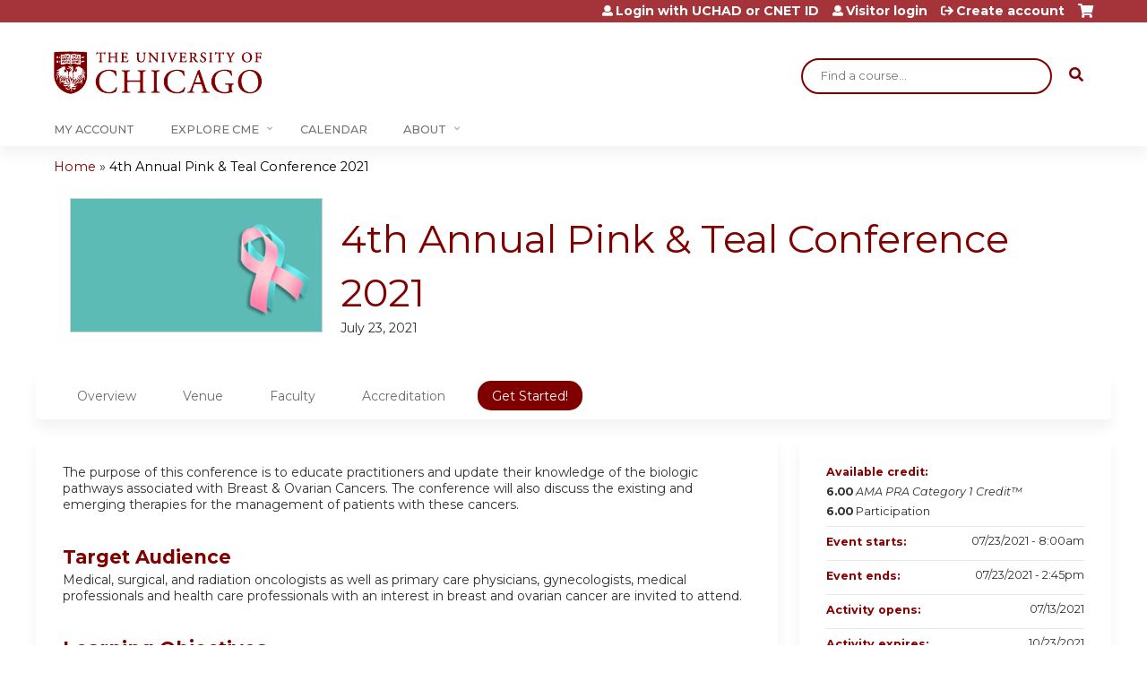

--- FILE ---
content_type: text/html; charset=utf-8
request_url: https://cme.uchicago.edu/PinkandTeal2021
body_size: 12179
content:
<!DOCTYPE html>
<!--[if IEMobile 7]><html class="iem7"  lang="en" dir="ltr"><![endif]-->
<!--[if lte IE 6]><html class="lt-ie10 lt-ie9 lt-ie8 lt-ie7"  lang="en" dir="ltr"><![endif]-->
<!--[if (IE 7)&(!IEMobile)]><html class="lt-ie10 lt-ie9 lt-ie8"  lang="en" dir="ltr"><![endif]-->
<!--[if IE 8]><html class="lt-ie10 lt-ie9"  lang="en" dir="ltr"><![endif]-->
<!--[if IE 9]><html class="lt-ie10"  lang="en" dir="ltr"><![endif]-->
<!--[if (gte IE 10)|(gt IEMobile 7)]><!--><html  lang="en" dir="ltr" prefix="content: http://purl.org/rss/1.0/modules/content/ dc: http://purl.org/dc/terms/ foaf: http://xmlns.com/foaf/0.1/ og: http://ogp.me/ns# rdfs: http://www.w3.org/2000/01/rdf-schema# sioc: http://rdfs.org/sioc/ns# sioct: http://rdfs.org/sioc/types# skos: http://www.w3.org/2004/02/skos/core# xsd: http://www.w3.org/2001/XMLSchema#"><!--<![endif]-->

<head>
  <!--[if IE]><![endif]-->
<meta charset="utf-8" />
<link rel="shortcut icon" href="https://cme.uchicago.edu/sites/default/files/UCHI_Favicon-01.png" type="image/png" />
<script type="application/ld+json">{
    "@context": "https://schema.org",
    "@graph": [
        {
            "@type": "Course",
            "name": "4th Annual Pink \u0026 Teal Conference 2021",
            "description": "WebinarThe purpose of this conference is to educate practitioners and update their knowledge of the biologic pathways associated with Breast \u0026 Ovarian Cancers. The conference will also discuss the existing and emerging therapies for the management of patients with these cancers.",
            "provider": {
                "@type": "Organization",
                "name": "Center for Continuing Medical Education",
                "url": "https://cme.uchicago.edu/",
                "logo": {
                    "@type": "ImageObject",
                    "url": "https://cme.uchicago.edu/sites/default/files/UCHI_Logo_Maroon.png"
                }
            }
        },
        {
            "@type": "EducationEvent",
            "name": "4th Annual Pink \u0026 Teal Conference 2021",
            "image": {
                "@type": "ImageObject",
                "url": "https://cme.uchicago.edu/sites/default/files/Pink%20%26%20Teal.PNG"
            },
            "description": "WebinarThe purpose of this conference is to educate practitioners and update their knowledge of the biologic pathways associated with Breast \u0026 Ovarian Cancers. The conference will also discuss the existing and emerging therapies for the management of patients with these cancers.",
            "startDate": "2021-07-23T08:00:00-05:00",
            "endDate": "2021-07-23T14:45:00-05:00",
            "location": {
                "@type": "Place",
                "name": "Webinar",
                "url": "",
                "address": {
                    "@type": "PostalAddress",
                    "streetAddress": "",
                    "addressLocality": "",
                    "addressRegion": "",
                    "postalCode": "",
                    "addressCountry": ""
                }
            },
            "url": "https://cme.uchicago.edu/PinkandTeal2021"
        }
    ]
}</script>
<meta name="description" content="WebinarThe purpose of this conference is to educate practitioners and update their knowledge of the biologic pathways associated with Breast &amp; Ovarian Cancers. The conference will also discuss the existing and emerging therapies for the management of patients with these cancers." />
<meta name="generator" content="Drupal 7 (https://www.drupal.org)" />
<link rel="canonical" href="https://cme.uchicago.edu/PinkandTeal2021" />
<link rel="shortlink" href="https://cme.uchicago.edu/node/39513" />
  <title>4th Annual Pink & Teal Conference 2021 | Center for Continuing Medical Education</title>

      <meta name="MobileOptimized" content="width">
    <meta name="HandheldFriendly" content="true">
    <meta name="viewport" content="width=device-width">
  
  <link type="text/css" rel="stylesheet" href="https://cme.uchicago.edu/sites/default/files/css/css_kShW4RPmRstZ3SpIC-ZvVGNFVAi0WEMuCnI0ZkYIaFw.css" media="all" />
<link type="text/css" rel="stylesheet" href="https://cme.uchicago.edu/sites/default/files/css/css_NXti8f1KG_3PtT4IIc0U3jDor0MbcpVCy5HvGkHBurk.css" media="screen" />
<link type="text/css" rel="stylesheet" href="https://cme.uchicago.edu/sites/default/files/css/css_pEyVbOGyB_ppOc-YuGoVw4vwTK_fVKrBUJ8yMo-bM2c.css" media="all" />
<link type="text/css" rel="stylesheet" href="https://cme.uchicago.edu/sites/default/files/css/css_jENQOQqZCRFGZK__DTefxYiXR2RUf03k1ugj3_Vg7vk.css" media="all" />
<link type="text/css" rel="stylesheet" href="//netdna.bootstrapcdn.com/font-awesome/4.0.3/css/font-awesome.min.css" media="all" />
<link type="text/css" rel="stylesheet" href="https://cme.uchicago.edu/sites/default/files/css/css_yR9Jr_nE_bCAbfJURL-xXWCqbw6myf3JcEUU8m22vLk.css" media="all" />
<link type="text/css" rel="stylesheet" href="https://cme.uchicago.edu/sites/default/files/css/css_YVwBwc3LUT-LX5U3xh4u6V3Bs9nu5_uo3mzoArAgKDo.css" media="all" />
<link type="text/css" rel="stylesheet" href="https://cme.uchicago.edu/sites/default/files/css/css_0oyFFrbKIm0udMwbrpq1jIZqsKJCWpBl1g6tMBqwuZQ.css" media="print" />
<link type="text/css" rel="stylesheet" href="https://cme.uchicago.edu/sites/default/files/cpn/global.css?t8ybt9" media="all" />
  <script src="/sites/all/modules/contrib/jquery_update/replace/jquery/1.12/jquery.min.js?v=1.12.4"></script>
<script>jQuery.migrateMute=true;jQuery.migrateTrace=false;</script>
<script src="/sites/all/modules/contrib/jquery_update/replace/jquery-migrate/1/jquery-migrate.min.js?v=1"></script>
<script src="/misc/jquery-extend-3.4.0.js?v=1.12.4"></script>
<script src="/misc/jquery-html-prefilter-3.5.0-backport.js?v=1.12.4"></script>
<script src="/misc/jquery.once.js?v=1.2"></script>
<script src="/misc/drupal.js?t8ybt9"></script>
<script>jQuery.extend(Drupal.settings, {"basePath":"\/","pathPrefix":"","setHasJsCookie":0,"ajaxPageState":{"theme":"ce_next","theme_token":"y2ATK8KB3t74kKvsvtJl4EVhF8Yklf_UWiC9nUdp3S8","js":{"sites\/all\/modules\/contrib\/jquery_update\/replace\/jquery\/1.12\/jquery.min.js":1,"sites\/all\/modules\/contrib\/jquery_update\/replace\/jquery-migrate\/1\/jquery-migrate.min.js":1,"misc\/jquery-extend-3.4.0.js":1,"misc\/jquery-html-prefilter-3.5.0-backport.js":1,"misc\/jquery.once.js":1,"misc\/drupal.js":1,"sites\/all\/modules\/contrib\/tipsy\/javascripts\/jquery.tipsy.js":1,"sites\/all\/modules\/contrib\/tipsy\/javascripts\/tipsy.js":1,"sites\/all\/modules\/contrib\/jquery_update\/replace\/ui\/external\/jquery.cookie.js":1,"misc\/form-single-submit.js":1,"sites\/all\/modules\/custom\/calendar_plus\/js\/jquery.equalheights.js":1,"sites\/all\/modules\/features\/ethosce_admin\/ethosce-admin.js":1,"sites\/all\/modules\/features\/ethosce_bi\/ethosce_bi.js":1,"sites\/all\/modules\/features\/ethosce_faculty_management\/ethosce_faculty_management.js":1,"sites\/all\/modules\/features\/ethosce_site\/ethosce_site.js":1,"sites\/all\/modules\/features\/ethosce_slideshow\/js\/ethosce_slideshow.js":1,"sites\/all\/modules\/custom\/upload_progress\/js\/upload_progress.js":1,"sites\/all\/modules\/contrib\/pdm\/pdm.js":1,"sites\/all\/modules\/features\/ethosce_courses\/js\/vertical_steps.js":1,"sites\/all\/modules\/contrib\/google_analytics\/googleanalytics.js":1,"https:\/\/www.googletagmanager.com\/gtag\/js?id=UA-53299845-1":1,"sites\/all\/libraries\/easy-responsive-tabs\/js\/easyResponsiveTabs.js":1,"sites\/all\/modules\/contrib\/field_group\/field_group.js":1,"sites\/all\/modules\/contrib\/field_group_easy_responsive_tabs\/js\/field_group_easy_responsive_tabs.js":1,"https:\/\/kit.fontawesome.com\/a38c5c05f8.js":1,"sites\/all\/modules\/contrib\/mmenu\/js\/mmenu.js":1,"sites\/all\/libraries\/mmenu\/hammer\/hammer.js":1,"sites\/all\/libraries\/mmenu\/jquery.hammer\/jquery.hammer.js":1,"sites\/all\/libraries\/mmenu\/main\/src\/js\/jquery.mmenu.min.all.js":1,"sites\/all\/themes\/ce\/js\/ce.js":1,"public:\/\/cpn\/global.js":1},"css":{"modules\/system\/system.base.css":1,"modules\/system\/system.menus.css":1,"modules\/system\/system.messages.css":1,"modules\/system\/system.theme.css":1,"sites\/all\/modules\/contrib\/tipsy\/stylesheets\/tipsy.css":1,"modules\/book\/book.css":1,"sites\/all\/modules\/contrib\/calendar\/css\/calendar_multiday.css":1,"sites\/all\/modules\/custom\/calendar_plus\/css\/calendar_plus.css":1,"modules\/comment\/comment.css":1,"sites\/all\/modules\/contrib\/date\/date_repeat_field\/date_repeat_field.css":1,"sites\/all\/modules\/features\/ethosce_admin\/ethosce-admin.css":1,"sites\/all\/modules\/features\/ethosce_bi\/ethosce_bi.css":1,"sites\/all\/modules\/features\/ethosce_faculty_management\/ethosce_faculty_management.css":1,"sites\/all\/modules\/features\/ethosce_warpwire\/ethosce_warpwire.css":1,"modules\/field\/theme\/field.css":1,"modules\/node\/node.css":1,"modules\/poll\/poll.css":1,"sites\/all\/modules\/contrib\/quiz\/quiz.css":1,"sites\/all\/modules\/contrib\/relation_add\/relation_add.css":1,"sites\/all\/modules\/contrib\/ubercart\/uc_order\/uc_order.css":1,"sites\/all\/modules\/contrib\/ubercart\/uc_product\/uc_product.css":1,"sites\/all\/modules\/contrib\/ubercart\/uc_store\/uc_store.css":1,"modules\/user\/user.css":1,"sites\/all\/modules\/contrib\/workflow\/workflow_admin_ui\/workflow_admin_ui.css":1,"sites\/all\/modules\/contrib\/views\/css\/views.css":1,"sites\/all\/modules\/contrib\/ctools\/css\/ctools.css":1,"\/\/netdna.bootstrapcdn.com\/font-awesome\/4.0.3\/css\/font-awesome.min.css":1,"sites\/all\/modules\/contrib\/panels\/css\/panels.css":1,"sites\/all\/modules\/contrib\/pdm\/pdm.css":1,"sites\/all\/modules\/contrib\/views_tooltip\/views_tooltip.css":1,"sites\/all\/modules\/contrib\/print\/print_ui\/css\/print_ui.theme.css":1,"sites\/all\/libraries\/easy-responsive-tabs\/css\/easy-responsive-tabs.css":1,"sites\/all\/modules\/contrib\/date\/date_api\/date.css":1,"sites\/all\/modules\/contrib\/navbar_extras\/modules\/navbar_shiny\/css\/navbar_shiny.css":1,"sites\/all\/libraries\/mmenu\/main\/src\/css\/jquery.mmenu.all.css":1,"sites\/all\/libraries\/mmenu\/icomoon\/icomoon.css":1,"sites\/all\/modules\/contrib\/mmenu\/themes\/mm-basic\/styles\/mm-basic.css":1,"sites\/all\/themes\/ethosce_base\/system.menus.css":1,"sites\/all\/themes\/ethosce_base\/css\/normalize.css":1,"sites\/all\/themes\/ethosce_base\/css\/wireframes.css":1,"sites\/all\/themes\/ethosce_base\/css\/layouts\/responsive-sidebars.css":1,"sites\/all\/themes\/ethosce_base\/css\/page-backgrounds.css":1,"sites\/all\/themes\/ethosce_base\/css\/tabs.css":1,"sites\/all\/themes\/ethosce_base\/css\/pages.css":1,"sites\/all\/themes\/ethosce_base\/css\/blocks.css":1,"sites\/all\/themes\/ethosce_base\/css\/navigation.css":1,"sites\/all\/themes\/ethosce_base\/css\/views-styles.css":1,"sites\/all\/themes\/ethosce_base\/css\/nodes.css":1,"sites\/all\/themes\/ethosce_base\/css\/comments.css":1,"sites\/all\/themes\/ethosce_base\/css\/forms.css":1,"sites\/all\/themes\/ethosce_base\/css\/fields.css":1,"sites\/all\/themes\/ethosce_base\/css\/print.css":1,"sites\/all\/themes\/ce\/css\/ce.css":1,"sites\/all\/themes\/ce\/css\/ce-media-queries.css":1,"sites\/all\/themes\/ce_next\/css\/main.css":1,"sites\/all\/themes\/ce_next\/css\/colors.css":1,"sites\/all\/themes\/ce_next\/css\/media-queries.css":1,"sites\/all\/themes\/ce\/css\/ce-print.css":1,"cpn_global":1}},"uid":0,"warpwire":{"warpwire_url":"https:\/\/a6170dca6a48.warpwire.com\/","warpwire_module_path":"sites\/all\/modules\/custom\/warpwire","warpwire_share_default":1,"warpwire_title_default":1,"warpwire_autoplay_default":0,"warpwire_cc_load_policy_default":0,"warpwire_secure_portal_default":1},"tipsy":{"custom_selectors":[{"selector":".tipsy","options":{"fade":1,"gravity":"w","delayIn":0,"delayOut":0,"trigger":"hover","opacity":"0.8","offset":0,"html":0,"tooltip_content":{"source":"attribute","selector":"title"}}},{"selector":".views-tooltip","options":{"fade":1,"gravity":"autoNS","delayIn":0,"delayOut":0,"trigger":"hover","opacity":"0.8","offset":0,"html":1,"tooltip_content":{"source":"attribute","selector":"tooltip-content"}}}]},"mmenu":{"mmenu_left":{"enabled":"1","title":"Left menu","name":"mmenu_left","blocks":[{"module_delta":"ethosce_search|ethosce_search","menu_parameters":{"min_depth":"1"},"title":"\u003Cnone\u003E","collapsed":"0","wrap":"1","module":"ethosce_search","delta":"ethosce_search"},{"module_delta":"system|main-menu","menu_parameters":{"min_depth":"1"},"title":"\u003Cnone\u003E","collapsed":"0","wrap":"1","module":"system","delta":"main-menu"},{"module_delta":"local_tasks_blocks|menu_local_tasks","menu_parameters":{"min_depth":"1"},"title":"\u003Cnone\u003E","collapsed":"0","wrap":"1","module":"local_tasks_blocks","delta":"menu_local_tasks"}],"options":{"classes":"mm-basic","effects":[],"slidingSubmenus":true,"clickOpen":{"open":true,"selector":"#ethosce-mmenu-toggle"},"counters":{"add":true,"update":true},"dragOpen":{"open":true,"pageNode":"body","threshold":100,"maxStartPos":50},"footer":{"add":false,"content":"","title":"Copyright \u00a92017","update":true},"header":{"add":false,"content":"","title":"Site-Install","update":true},"labels":{"collapse":false},"offCanvas":{"enabled":true,"modal":false,"moveBackground":true,"position":"left","zposition":"front"},"searchfield":{"add":false,"addTo":"menu","search":false,"placeholder":"Search","noResults":"No results found.","showLinksOnly":true}},"configurations":{"clone":false,"preventTabbing":false,"panelNodetype":"div, ul, ol","transitionDuration":400,"classNames":{"label":"Label","panel":"Panel","selected":"Selected","buttonbars":{"buttonbar":"anchors"},"counters":{"counter":"Counter"},"fixedElements":{"fixedTop":"FixedTop","fixedBottom":"FixedBottom"},"footer":{"panelFooter":"Footer"},"header":{"panelHeader":"Header","panelNext":"Next","panelPrev":"Prev"},"labels":{"collapsed":"Collapsed"},"toggles":{"toggle":"Toggle","check":"Check"}},"dragOpen":{"width":{"perc":0.8,"min":140,"max":440},"height":{"perc":0.8,"min":140,"max":880}},"offCanvas":{"menuInjectMethod":"prepend","menuWrapperSelector":"body","pageNodetype":"div","pageSelector":"body \u003E div"}},"custom":[],"position":"left"}},"googleanalytics":{"account":["UA-53299845-1"],"trackOutbound":1,"trackMailto":1,"trackDownload":1,"trackDownloadExtensions":"7z|aac|arc|arj|asf|asx|avi|bin|csv|doc(x|m)?|dot(x|m)?|exe|flv|gif|gz|gzip|hqx|jar|jpe?g|js|mp(2|3|4|e?g)|mov(ie)?|msi|msp|pdf|phps|png|ppt(x|m)?|pot(x|m)?|pps(x|m)?|ppam|sld(x|m)?|thmx|qtm?|ra(m|r)?|sea|sit|tar|tgz|torrent|txt|wav|wma|wmv|wpd|xls(x|m|b)?|xlt(x|m)|xlam|xml|z|zip"},"currentPath":"node\/39513","currentPathIsAdmin":false,"urlIsAjaxTrusted":{"\/search":true},"field_group_easy_responsive_tabs":[{"identifier":"group-tabs-node-course-default","type":"default","width":"auto","fit":true,"closed":false,"tabidentify":"course-htabs","activetab_bg":"#B5AC5F","inactive_bg":"#E0D78C","active_border_color":"#9C905C","active_content_border_color":"#9C905C"}],"field_group":{"field_group_easy_responsive_tabs_nav_item":"full","fieldset":"full","div":"full","field_group_easy_responsive_tabs_nav":"full"}});</script>
<script src="/sites/all/modules/contrib/tipsy/javascripts/jquery.tipsy.js?v=0.1.7"></script>
<script src="/sites/all/modules/contrib/tipsy/javascripts/tipsy.js?v=0.1.7"></script>
<script src="/sites/all/modules/contrib/jquery_update/replace/ui/external/jquery.cookie.js?v=67fb34f6a866c40d0570"></script>
<script src="/misc/form-single-submit.js?v=7.102.1"></script>
<script src="/sites/all/modules/custom/calendar_plus/js/jquery.equalheights.js?t8ybt9"></script>
<script src="/sites/all/modules/features/ethosce_admin/ethosce-admin.js?t8ybt9"></script>
<script src="/sites/all/modules/features/ethosce_bi/ethosce_bi.js?t8ybt9"></script>
<script src="/sites/all/modules/features/ethosce_faculty_management/ethosce_faculty_management.js?t8ybt9"></script>
<script src="/sites/all/modules/features/ethosce_site/ethosce_site.js?t8ybt9"></script>
<script src="/sites/all/modules/features/ethosce_slideshow/js/ethosce_slideshow.js?t8ybt9"></script>
<script src="/sites/all/modules/custom/upload_progress/js/upload_progress.js?t8ybt9"></script>
<script src="/sites/all/modules/contrib/pdm/pdm.js?t8ybt9"></script>
<script src="/sites/all/modules/features/ethosce_courses/js/vertical_steps.js?t8ybt9"></script>
<script src="/sites/all/modules/contrib/google_analytics/googleanalytics.js?t8ybt9"></script>
<script async="async" src="https://www.googletagmanager.com/gtag/js?id=UA-53299845-1"></script>
<script>window.google_analytics_uacct = "UA-53299845-1";window.dataLayer = window.dataLayer || [];function gtag(){dataLayer.push(arguments)};gtag("js", new Date());gtag("config", "UA-53299845-1", {"groups":"default","anonymize_ip":true,"allow_ad_personalization_signals":false});</script>
<script src="/sites/all/libraries/easy-responsive-tabs/js/easyResponsiveTabs.js?t8ybt9"></script>
<script src="/sites/all/modules/contrib/field_group/field_group.js?t8ybt9"></script>
<script src="/sites/all/modules/contrib/field_group_easy_responsive_tabs/js/field_group_easy_responsive_tabs.js?t8ybt9"></script>
<script src="https://kit.fontawesome.com/a38c5c05f8.js"></script>
<script src="/sites/all/modules/contrib/mmenu/js/mmenu.js?t8ybt9"></script>
<script src="/sites/all/libraries/mmenu/hammer/hammer.js?t8ybt9"></script>
<script src="/sites/all/libraries/mmenu/jquery.hammer/jquery.hammer.js?t8ybt9"></script>
<script src="/sites/all/libraries/mmenu/main/src/js/jquery.mmenu.min.all.js?t8ybt9"></script>
<script src="/sites/all/themes/ce/js/ce.js?t8ybt9"></script>
<script src="/sites/default/files/cpn/global.js?t8ybt9"></script>
      <!--[if lt IE 9]>
    <script src="/sites/all/themes/zen/js/html5-respond.js"></script>
    <![endif]-->
  </head>
<body class="html not-front not-logged-in no-sidebars page-node page-node- page-node-39513 node-type-course uc-product-node section-pinkandteal2021 page-panels title-length-small title-length-42 not-homepage  no-tabs is-course-image  course-39513 course-live no-course-sidebar no-search-sidebar no-og-context no-uc-cart not-admin-theme user-non-sso" >
  <div id="wrapper">
    <div id="page-wrapper">
              <p id="skip-link">
          <a href="#main-content" class="element-invisible element-focusable">Jump to content</a>
        </p>
                  
<div id="header-wrapper">
  <header id="header">
    <div id="header-inner" class="clearfix">
              <a href="/" title="Home" rel="home" id="logo"><img src="https://cme.uchicago.edu/sites/default/files/UCHI_Logo_Maroon.png" alt="Home" /></a>
      
              <div id="name-and-slogan">
                      <h1 id="site-name">
              <a href="/" title="Home" rel="home"><span>Center for Continuing Medical Education</span></a>
            </h1>
          
                  </div><!-- /#name-and-slogan -->
            <div id="header-right">
          <div class="header__region region region-header">
    <div id="block-ethosce-search-ethosce-search" class="block block-ethosce-search first odd">

    
  <div class="content">
    <form action="/search" method="post" id="ethosce-search-form" accept-charset="UTF-8"><div><div class="container-inline form-wrapper" id="edit-ethosce-search"><div class="form-item form-type-textfield form-item-text">
  <div class="field-label"><label  class="element-invisible" for="edit-text">Search</label> </div>
 <input placeholder="Find a course..." type="text" id="edit-text" name="text" value="" size="20" maxlength="128" class="form-text" />
</div>
<input type="submit" id="edit-submit" name="op" value="Search" class="form-submit" /></div><input type="hidden" name="form_build_id" value="form-nNNRwj3JBkh9toEMQNSyt4YuwgU1CTdK_d3f-8oKnJ8" />
<input type="hidden" name="form_id" value="ethosce_search_form" />
</div></form>  </div>
</div>
<div id="ethosce-user-links-wrapper" class="clearfix">
  <div id="ethosce-mmenu-toggle">Open menu</div>  <div id="uc-cart-link"><a href="/user/login?destination=node/39513" class="no-items" data-count="0"><span>Cart</span></a></div>  <div id="block-system-user-menu" class="block block-system block-menu even" role="navigation">
    <div class="content">
      <ul class="menu"><li class="menu__item is-leaf first leaf"><a href="/saml_login?destination=/PinkandTeal2021" title="" class="menu__link">Login with UCHAD or CNET ID</a></li>
<li class="menu__item is-leaf leaf"><a href="/user/visitor-login?destination=/PinkandTeal2021" title="" class="menu__link">Visitor login</a></li>
<li class="menu__item is-leaf last leaf"><a href="/user/register?destination=node/39513" title="" class="menu__link">Create account</a></li>
</ul>    </div>
  </div>
  </div>
<div id="block-service-links-service-links" class="block block-service-links last odd">

    <h3 class="block__title block-title">Bookmark/Search this post</h3>
  
  <div class="content">
    <div class="service-links"><div class="item-list"><ul><li class="first"><a href="https://www.facebook.com/sharer.php?u=https%3A//cme.uchicago.edu/node/39513&amp;t=4th%20Annual%20Pink%20%26%20Teal%20Conference%202021" title="Share on Facebook" class="service-links-facebook" rel="nofollow" target="_blank"><img typeof="foaf:Image" src="https://cme.uchicago.edu/sites/all/themes/ce/css/images/facebook.png" alt="Facebook logo" /> Facebook</a></li>
<li><a href="https://x.com/intent/post?url=https%3A//cme.uchicago.edu/node/39513&amp;text=4th%20Annual%20Pink%20%26%20Teal%20Conference%202021" title="Share this on X" class="service-links-twitter" rel="nofollow" target="_blank"><img typeof="foaf:Image" src="https://cme.uchicago.edu/sites/all/themes/ce/css/images/twitter.png" alt="X logo" /> X</a></li>
<li><a href="https://www.linkedin.com/shareArticle?mini=true&amp;url=https%3A//cme.uchicago.edu/node/39513&amp;title=4th%20Annual%20Pink%20%26%20Teal%20Conference%202021&amp;summary=&amp;source=Center%20for%20Continuing%20Medical%20Education" title="Publish this post to LinkedIn" class="service-links-linkedin" rel="nofollow" target="_blank"><img typeof="foaf:Image" src="https://cme.uchicago.edu/sites/all/themes/ce/css/images/linkedin.png" alt="LinkedIn logo" /> LinkedIn</a></li>
<li class="last"><a href="https://cme.uchicago.edu/forward?path=node/39513" title="Send to a friend" class="service-links-forward" rel="nofollow" target="_blank"><img typeof="foaf:Image" src="https://cme.uchicago.edu/sites/all/themes/ce/css/images/forward.png" alt="Forward logo" /> Forward</a></li>
</ul></div></div>  </div>
</div>
  </div>
      </div>
    </div><!--/#header-inner-->
  </header>

  <div id="navigation-outer">
    <div id="navigation">
      <div id="topnav-inner">
                  <nav id="main-menu">
            <ul class="menu"><li class="menu__item is-leaf first leaf"><a href="https://cme.uchicago.edu/my" title="" class="menu__link">My Account</a></li>
<li class="menu__item is-expanded expanded"><a href="/courses" title="" class="menu__link">Explore CME</a><ul class="menu"><li class="menu__item is-leaf first leaf"><a href="/courses?field_course_live_value=1" title="" class="menu__link">Live Activities</a></li>
<li class="menu__item is-leaf leaf"><a href="https://cme.uchicago.edu/courses/published?field_course_event_date_value%5Bvalue%5D%5Bdate%5D=&amp;field_course_event_date_value2%5Bvalue%5D%5Bdate%5D=&amp;field_course_format_tid%5B%5D=9&amp;field_course_live_value=All&amp;title=&amp;field_course_format_value%5B0%5D=self&amp;field_course_format_value%5B1%5D=e-learning" title="" class="menu__link">E-Learning</a></li>
<li class="menu__item is-leaf last leaf"><a href="/series" title="" class="menu__link">Regularly Scheduled Series</a></li>
</ul></li>
<li class="menu__item is-leaf leaf"><a href="/calendar/day" title="" class="menu__link">Calendar</a></li>
<li class="menu__item is-expanded last expanded"><a href="https://cme.uchicago.edu/content/about-us" title="" class="menu__link">About</a><ul class="menu"><li class="menu__item is-leaf first leaf"><a href="/Application" class="menu__link">Application</a></li>
<li class="menu__item is-leaf leaf"><a href="/Accreditation" title="" class="menu__link">Accreditation</a></li>
<li class="menu__item is-leaf leaf"><a href="/MeetingPlanning" class="menu__link">Meeting Planning</a></li>
<li class="menu__item is-leaf leaf"><a href="/FacultyDevelopment" title="" class="menu__link">Faculty Development</a></li>
<li class="menu__item is-leaf leaf"><a href="/HelpCenter" class="menu__link">Help Center</a></li>
<li class="menu__item is-collapsed last collapsed"><a href="/content/contact-us" title="" class="menu__link">Contact Us</a></li>
</ul></li>
</ul>          </nav>
        
      </div><!--/#topnav-inner-->
    </div><!-- /#navigation -->

          <div id="crumbs">
        <div id="crumbs-inner" class="clearfix">
          <div id="breadcrumb-container">
            <h2 class="element-invisible">You are here</h2><div class="breadcrumb"><a href="/">Home</a> » <a href="/PinkandTeal2021" class="active">4th Annual Pink &amp; Teal Conference 2021</a></div>          </div>
        </div>
      </div>
      </div><!-- /#navigation-outer -->


      <div id="title-container">
      <div id="title-container-inner" class="clearfix">
                                  <h1 class="title" id="page-title">4th Annual Pink &amp; Teal Conference 2021</h1>
                      </div>
    </div>
  
</div><!--/#header-wrapper-->

<div id="page">
  <div id="main-wrapper">
    <div id="main">
      
            <div id="content" class="column" role="main">
                        <a id="main-content"></a>
                <div id="content-area">
                                        


<div  about="/PinkandTeal2021" typeof="sioc:Item foaf:Document" class="ds-1col node node-course view-mode-full clearfix">

  
  <div class="group-header field-group-div clearfix"><div class="group-header-inner field-group-div"><div class="field field-name-field-course-image field-type-image field-label-hidden"><div class="field-items"><div class="field-item even"><img typeof="foaf:Image" src="https://cme.uchicago.edu/sites/default/files/styles/course_image/public/Pink%20%26%20Teal.PNG?itok=SxFNBgaO" width="280" height="148" alt="" /></div></div></div><div class="group-course-header-right field-group-div"><div class="field field-name-title field-type-ds field-label-hidden"><div class="field-items"><div class="field-item even" property="dc:title"><h1>4th Annual Pink &amp; Teal Conference 2021</h1></div></div></div><div class="group-location-date field-group-div"><div class="field field-name-field-course-event-date field-type-date field-label-hidden"><div class="field-items"><div class="field-item even"><span class="date-display-single" property="dc:date" datatype="xsd:dateTime" content="2021-07-23T08:00:00-05:00">July 23, 2021</span></div></div></div></div></div></div></div>
  <div class="group-tabs field-group-htabs clearfix field-group-easy-responsive-tabs-nav-wrapper">
    <div id="group-tabs-node-course-default">
      <ul class="resp-tabs-list group-tabs field-group-htabs clearfix course-htabs">
                            <li><a href="/" class="required-fields group-overview field-group-htab resp-tab tab-1" data-index="1">Overview</a></li>
                            <li><a href="/" class="required-fields group-venue field-group-htab resp-tab tab-2" data-index="2">Venue</a></li>
                            <li><a href="/" class="required-fields group-faculty field-group-htab resp-tab tab-3" data-index="3">Faculty</a></li>
                            <li><a href="/" class="required-fields group-accreditation field-group-htab resp-tab tab-4" data-index="4">Accreditation</a></li>
                            <li><a href="/" class="required-fields group-register field-group-htab resp-tab tab-5" data-index="5">Get Started!</a></li>
              </ul>

      <div class="resp-tabs-container group-tabs field-group-htabs clearfix course-htabs">
                  <div class="required-fields group-overview field-group-htab"><div class="group-cols-container field-group-div"><div class="group-left field-group-div left"><div class="field field-name-field-course-summary field-type-text-with-summary field-label-hidden"><div class="field-items"><div class="field-item even"><div>The purpose of this conference is to educate practitioners and update their knowledge of the biologic pathways associated with Breast &amp; Ovarian Cancers. The conference will also discuss the existing and emerging therapies for the management of patients with these cancers.</div></div></div></div><div class="group-target-audience field-group-div"><h2><span>Target Audience</span></h2><div class="field field-name-field-target-audience field-type-text-long field-label-hidden"><div class="field-items"><div class="field-item even"><div>Medical, surgical, and radiation oncologists as well as primary care physicians, gynecologists, medical professionals and health care professionals with an interest in breast and ovarian cancer are invited to attend.</div></div></div></div></div><div class="group-learning-objectives field-group-div"><h2><span>Learning Objectives</span></h2><div class="field field-name-field-learning-objectives field-type-text-long field-label-hidden"><div class="field-items"><div class="field-item even"><p>After completing this activity, participants will be able to:</p><ul><li><div>Describe the evolving gene mutational spectrum of malignant breast and ovarian cancers as well as the genetic implications of these diseases.</div></li><li><div>List the advances in biologic knowledge and treatments, including hormonal, chemotherapeutic, and targeted based treatments for breast and ovarian cancers.</div></li><li><div>Discuss the shift in knowledge and treatment decision making in breast and ovarian cancers.</div></li><li><div>Explain the current knowledge on hematologic complications of COVID-19 and the impact of vaccines on the treatment, efficacy, and health of patients being treated for these malignancies.</div></li></ul></div></div></div></div><fieldset class="group-additional-information field-group-fieldset form-wrapper"><legend><span class="fieldset-legend">Additional information</span></legend><div class="fieldset-wrapper"><div class="field field-name-field-abms-core-competencies field-type-list-text field-label-above"><div class="field-label">ACGME/ABMS Core Competencies:&nbsp;</div><div class="field-items"><div class="field-item even">Patient Care and Procedural Skills</div><div class="field-item odd">Medical Knowledge</div></div></div><fieldset class="group-cme field-group-fieldset form-wrapper"><legend><span class="fieldset-legend">For more information, please contact:</span></legend><div class="fieldset-wrapper"><div class="field field-name-field-cme-coordinator-name field-type-text field-label-above"><div class="field-label">CME Coordinator Contact Name:&nbsp;</div><div class="field-items"><div class="field-item even">myMedEd</div></div></div><div class="field field-name-field-cme-coordinator-mail field-type-email field-label-above"><div class="field-label">CME Coordinator Contact Email:&nbsp;</div><div class="field-items"><div class="field-item even"><a href="/cdn-cgi/l/email-protection#3e6e7f6a7e5347535b5a5b5a5d51105d5153"><span class="__cf_email__" data-cfemail="42120316022f3b2f27262726212d6c212d2f">[email&#160;protected]</span></a></div></div></div></div></fieldset>
</div></fieldset>
</div><div class="group-right field-group-div right"><fieldset class="group-course-summary field-group-div form-wrapper"><legend><span class="fieldset-legend">Summary</span></legend><div class="fieldset-wrapper"><div class="field field-name-credit field-type-ds field-label-above"><div class="field-label">Available credit:&nbsp;</div><div class="field-items"><div class="field-item even"><div class="item-list"><ul class="course-credit-list"><li class="course-credit-ama-pra-category-1-credit first"><span class="course-credit-amount">6.00</span> <span class="course-credit-title"><em>AMA PRA Category 1 Credit™</em></span></li>
<li class="course-credit-participation last"><span class="course-credit-amount">6.00</span> <span class="course-credit-title">Participation</span></li>
</ul></div></div></div></div><div class="field field-name-event-starts field-type-ds field-label-inline clearfix"><div class="field-label">Event starts:&nbsp;</div><div class="field-items"><div class="field-item even"><div class="field field-name-field-course-event-date field-type-date field-label-hidden"><div class="field-items"><div class="field-item even"><span class="date-display-single" property="dc:date" datatype="xsd:dateTime" content="2021-07-23T08:00:00-05:00">07/23/2021 - 8:00am</span></div></div></div></div></div></div><div class="field field-name-event-ends field-type-ds field-label-inline clearfix"><div class="field-label">Event ends:&nbsp;</div><div class="field-items"><div class="field-item even"><div class="field field-name-field-course-event-date field-type-date field-label-hidden"><div class="field-items"><div class="field-item even"><span class="date-display-single" property="dc:date" datatype="xsd:dateTime" content="2021-07-23T08:00:00-05:00">07/23/2021 - 2:45pm</span></div></div></div></div></div></div><div class="field field-name-course-opens field-type-ds field-label-inline clearfix"><div class="field-label">Activity opens:&nbsp;</div><div class="field-items"><div class="field-item even"><div class="field field-name-field-course-date field-type-date field-label-hidden"><div class="field-items"><div class="field-item even"><span class="date-display-single" property="dc:date" datatype="xsd:dateTime" content="2021-07-13T14:45:00-05:00">07/13/2021</span></div></div></div></div></div></div><div class="field field-name-course-expires field-type-ds field-label-inline clearfix"><div class="field-label">Activity expires:&nbsp;</div><div class="field-items"><div class="field-item even"><div class="field field-name-field-course-date field-type-date field-label-hidden"><div class="field-items"><div class="field-item even"><span class="date-display-single" property="dc:date" datatype="xsd:dateTime" content="2021-07-13T14:45:00-05:00">10/23/2021</span></div></div></div></div></div></div><div class="field field-name-add-to-calendar field-type-ds field-label-inline clearfix"><div class="field-label">Add to calendar:&nbsp;</div><div class="field-items"><div class="field-item even"><div class="item-list"><ul><li class="cal-link google first"><a href="https://www.google.com/calendar/event?action=TEMPLATE&amp;text=4th%20Annual%20Pink%20%26%20Teal%20Conference%202021&amp;dates=20210723T130000Z/20210723T194500Z&amp;sprop=website%3Acme.uchicago.edu&amp;location=Webinar&amp;details=Webinar%3Cbr%3E%3Cbr%3EThe%20purpose%20of%20this%20conference%20is%20to%20educate%20practitioners%20and%20update%20their%20knowledge%20of%20the%20biologic%20pathways%20associated%20with%20Breast%20%26%20Ovarian%20Cancers.%20The%20conference%20will%20also%20discuss%20the%20existing%20and%20emerging%20therapies%20for%20the%20management%20of%20patients%20with%20these%20cancers.&amp;website=https%3A//cme.uchicago.edu/PinkandTeal2021" title="Google calendar" target="_blank">Add to google calendar</a></li>
<li class="cal-link yahoo"><a href="http://calendar.yahoo.com/?v=60&amp;TITLE=4th%20Annual%20Pink%20%26%20Teal%20Conference%202021&amp;ST=20210723T080000&amp;DUR=0715&amp;URL=cme.uchicago.edu&amp;in_loc=Webinar" title="Yahoo calendar" target="_blank">Add to yahoo calendar</a></li>
<li class="cal-link ical"><a href="/node/39513/addtocal.ics" title="iCal" target="_blank">Add to iCalendar</a></li>
<li class="cal-link outlook last"><a href="/node/39513/addtocal.ics" title="Outlook" target="_blank">Add to Outlook</a></li>
</ul></div></div></div></div></div></fieldset>
</div></div></div>
                  <div class="required-fields group-venue field-group-htab"><div class="group-venue-top field-group-div clearfix"><div class="group-venue-left field-group-div left"><div class="field field-name-field-course-location field-type-location field-label-hidden"><div class="field-items"><div class="field-item even"><div class="location vcard">
  <div class="adr">
          <span class="fn">Webinar</span>
                                                                          </div>
  </div>
</div></div></div></div><div class="group-venue-right field-group-div right"><div class="field field-name-field-hotel-photo field-type-image field-label-hidden"><div class="field-items"><div class="field-item even"><img typeof="foaf:Image" src="https://cme.uchicago.edu/sites/default/files/styles/hotel_photo/public/Webinar_icon400_0_0_4.jpg?itok=Zgnk6rON" width="400" height="304" alt="webinar icon" title="webinar icon" /></div></div></div></div></div><div class="field field-name-field-hotel-information field-type-text-long field-label-hidden"><div class="field-items"><div class="field-item even"><h5><strong>WANT TO KNOW MORE?</strong></h5><div>Click <a href="https://cmersvp.com/pat/" target="_self">here</a> to learn more about the 4th Annual Pink and Teal Conference 2021!</div><div> </div><div><strong>Questions?</strong></div><div>Contact myMedEd via e-mail <a href="/cdn-cgi/l/email-protection#b8e8f9ecf8d5c1d5dddcdddcdbd796dbd7d587cbcddad2dddbcc85e8d1d6d39d8a88d9d6dc9d8a88ecddd9d49d8a888a888a899d8a88959d8a88e9cdddcbccd1d7d6" target="_blank">here</a>.<br /> </div><div><div style="font-size:10px; line-height:15px"><strong>ACCESSIBILITY </strong>The University of Chicago is committed to providing equal access appropriate to need and circumstances and complies fully with legal requirements of the Americans with Disabilities Act. If you are in need of special accommodation, please contact our office at <a href="/cdn-cgi/l/email-protection#17475643577a6e7a7273727374783974787a286462757d7274632a5674747264647e757e7b7e636e"><span class="__cf_email__" data-cfemail="13435247537e6a7e76777677707c3d707c7e">[email&#160;protected]</span></a>.</div></div><div><p style="font-size:10px; line-height:15px"><br />The University of Chicago reserves the right to cancel or postpone this conference due to unforeseen circumstances. In the unlikely event this activity must be cancelled or postponed, the registration fee will be refunded; however, The University of Chicago is not responsible for any related costs, charges, or expenses to participants, including fees assessed by airline/travel/lodging agencies.</p></div></div></div></div></div>
                  <div class="required-fields group-faculty field-group-htab"><div class="field field-name-field-faculty-credentials field-type-text-long field-label-hidden"><div class="field-items"><div class="field-item even"><h5><strong>COURSE CHAIRS</strong></h5><div><img style="float: left;" class="media-element file-wysiwyg" data-delta="4" typeof="foaf:Image" src="https://cme.uchicago.edu/sites/default/files/Francis%20Arena.jpg" width="82" height="109" alt="" />  <strong>Francis Arena, MD</strong><br />  Director, NYU Langone Arena Oncology Clinical Professor<br />  NYU Health Medical College<br />  President and Director of Research<br />  Sass Foundation for Medical Research<br />  Lake Success, NY<br /> </div><div><img style="float: left;" class="media-element file-wysiwyg" data-delta="3" typeof="foaf:Image" src="https://cme.uchicago.edu/sites/default/files/Maria%20Theodoulou_0.jpg" width="82" height="109" alt="" />  <strong>Maria Theodoulou, MD</strong><br />  Program Director<br />  Breast Cancer Medicine<br />  New York Oncology Hematology<br />  Albany, New York</div><div><div><div> </div></div></div><p style="font-size:10px; line-height:15px"><br /><strong>Disclosure Declarations</strong><br />As a provider accredited by the ACCME, The University of Chicago Pritzker School of Medicine asks everyone in a position to control the content of an education activity to disclose all financial relationships with any ineligible companies. This includes any entity whose primary business is producing, marketing, selling, re-selling, or distributing healthcare products used by or on patients. Financial relationships are relevant if a financial relationship, in any amount, exists between the person in control of content and an ineligible company during the past 24 months, and the content of the education is related to the products of an ineligible company with whom the person has a financial relationship. Mechanisms are in place to identify and mitigate any relevant financial relationships prior to the start of the activity.<br /><br />Additionally, The University of Chicago Pritzker School of Medicine requires Authors to identify investigational products or off-label uses of products regulated by the US Food and Drug Administration at first mention and where appropriate in the content.</p></div></div></div></div>
                  <div class="required-fields group-accreditation field-group-htab"><div class="field field-name-field-accreditation field-type-text-with-summary field-label-hidden"><div class="field-items"><div class="field-item even"><div><strong>Physician Credit</strong><br />This activity has been planned and implemented in accordance with the accreditation requirements and policies of the Accreditation Council for Continuing Medical Education (ACCME) through the joint providership of The University of Chicago Pritzker School of Medicine and myMedEd, Inc. The University of Chicago Pritzker School of Medicine is accredited by the ACCME to provide continuing medical education for physicians.</div><div><br />The University Of Chicago Pritzker School Of Medicine designates this live activity for a maximum of 6 <em>AMA PRA Category 1 Credits</em>™. Physicians should claim only the credit commensurate with the extent of their participation in the activity.</div><div> </div><div><strong>Other Healthcare Professions Credit</strong><br />Nurses and other healthcare professionals will receive a Certificate of Participation. For information on the applicability and acceptance of certificates of participation for educational activities certified for <em>AMA PRA Category 1 Credit</em>™ from organizations accredited by the ACCME, please consult your professional licensing board.</div><div> </div><div><span style="font-size:10px; line-height:15px">Please Note: The credit claiming process will close three months after the conference end date. Requests to claim credit after three months will be subject to additional fees.</span></div></div></div></div></div>
                  <div class="required-fields group-register field-group-htab"><div class="field field-name-field-registration-instructions field-type-text-with-summary field-label-hidden"><div class="field-items"><div class="field-item even"><div style="text-align:center"><strong>REGISTRATION: </strong>Complete conference information and registration can be accessed by clicking below!</div><div style="text-align:center"> </div></div></div></div><div class="field field-name-course-blockers-short field-type-ds field-label-hidden"><div class="field-items"><div class="field-item even"><div class="course-restriction-short"><div class="course-noanon"><div class="msg">Please <a href="/user/login?destination=node/39513">login</a> or <a href="/user/register?destination=node/39513">create an account</a> to proceed.</div></div></div></div></div></div><div class="add-to-cart"></div></div>
              </div>
    </div>

    <div class="clear clearfix"></div>
  </div>
</div>

                  </div>
              </div><!-- /#content -->

      
                </div><!-- /#main -->
  </div><!-- /#main-wrapper -->

</div><!-- /#page -->

<footer id="footer">
  <div id="footer-inner" class="clearfix">
    <div class="footer row-fluid"><div class="left-edge"><div class="column-width-3"><div class="shield"><table border="0" cellpadding="0" class="noborder" style="border-spacing:0px; width:100%"><tbody><tr><td style="text-align:left; vertical-align:top"><p><img alt="University of Chicago Logo" title="University of Chicago" style="height: 40px; width: 200px;" class="media-element file-wysiwyg" data-delta="1" typeof="foaf:Image" src="https://cme.uchicago.edu/sites/default/files/media/2022-09/UCHI_lgo.png" width="200" height="40" /></p><p>©2026 <span class="fn org url"><a href="http://www.uchicago.edu">The University of Chicago</a></span></p><div class="views-row views-row-1 views-row-first views-row-odd"><div class="views-field views-field-entity-id"><div class="field-content">5841 S. Maryland Ave</div></div></div><div class="views-row views-row-2 views-row-even"><div class="views-field views-field-entity-id"><div class="field-content">MC 1137</div></div></div><div class="views-row views-row-3 views-row-odd"><div class="views-field views-field-entity-id"><div class="field-content">Chicago, IL 60637</div></div></div></td><td style="text-align:left; vertical-align:top"><p><strong>Contact Us</strong><br /><a href="/cdn-cgi/l/email-protection#c8aba5ad88aabbace6bdaba0a1aba9afa7e6adacbd"><span class="__cf_email__" data-cfemail="1c7f71795c7e6f7832697f74757f7d7b7332797869">[email&#160;protected]</span></a><br />Phone: 773-702-1056</p><p><strong>Follow Us</strong><br /><a href="https://twitter.com/uchicagocme"><img alt="X Logo" class="media-element file-wysiwyg" data-delta="2" typeof="foaf:Image" src="https://cme.uchicago.edu/sites/default/files/media/2025-07/X%20Logo.png" width="20" height="20" /></a><br /><a href="https://www.linkedin.com/company/uchicagocme"><img alt="LinkedIn Logo" class="media-element file-wysiwyg" data-delta="3" typeof="foaf:Image" src="https://cme.uchicago.edu/sites/default/files/media/2025-07/LinkedIn%20Logo.png" width="20" height="20" /></a></p></td><td style="text-align:left; vertical-align:top"><p><strong>Related Links</strong><br /><a href="http://pritzker.uchicago.edu/">Pritzker School of Medicine</a><br /><a href="http://www.bsd.uchicago.edu/index.html">Biological Sciences Division</a><br /><a href="https://www.uchicago.edu/">The University of Chicago</a><br /><a href="http://www.uchospitals.edu/index.shtml">University of Chicago Medicine</a><br /><a href="http://www.uchospitals.edu/professionals/directory.html">UCMC Medical Staff Directory</a><br /><a href="http://www.accme.org/">ACCME</a><br /><a href="https://edhub.ama-assn.org/pages/about-ama-education">AMA Physician Resources - CME</a></p><p><a href="https://accessibility.uchicago.edu/">Accessibility</a></p></td></tr></tbody></table></div></div></div></div>    <a id="ethosce-footer-callout" href="https://www.ethosce.com">Powered by the EthosCE Learning Management System, a continuing education LMS.</a>
  </div>
</footer>



    </div>
      <div class="region region-page-bottom">
    
<nav id="mmenu_left" class="mmenu-nav clearfix">
  <ul>
                                    <li class="mmenu-block-wrap"><span><div id="block-ethosce-search-ethosce-search--2" class="block block-ethosce-search first odd">

    
  <div class="content">
    <form action="/search" method="post" id="ethosce-search-form--3" accept-charset="UTF-8"><div><div class="container-inline form-wrapper" id="edit-ethosce-search--3"><div class="form-item form-type-textfield form-item-text">
  <div class="field-label"><label  class="element-invisible" for="edit-text--3">Search</label> </div>
 <input placeholder="Find a course..." type="text" id="edit-text--3" name="text" value="" size="20" maxlength="128" class="form-text" />
</div>
<input type="submit" id="edit-submit--3" name="op" value="Search" class="form-submit" /></div><input type="hidden" name="form_build_id" value="form-PnGCVlRFTW5jnfHea67eZYVz3NgEW3SFOv_CQ_OCmBw" />
<input type="hidden" name="form_id" value="ethosce_search_form" />
</div></form>  </div>
</div>
</span></li>
                                                  <li class="mmenu-block-wrap"><span><ul class="mmenu-mm-list-level-1"><li class="mmenu-mm-list-mlid-10619 mmenu-mm-list-path-https:--cme.uchicago.edu-my"><a href="https://cme.uchicago.edu/my" class="mmenu-mm-list "><i class="icon-list2"></i><span class="mmenu-block-title">My Account</span></a></li><li class="mmenu-mm-list-mlid-2419 mmenu-mm-list-path-courses"><a href="/courses" class="mmenu-mm-list "><i class="icon-list2"></i><span class="mmenu-block-title">Explore CME</span></a><ul class="mmenu-mm-list-level-2"><li class="mmenu-mm-list-mlid-2426 mmenu-mm-list-path-courses"><a href="/courses?field_course_live_value=1" class="mmenu-mm-list "><i class="icon-list2"></i><span class="mmenu-block-title">Live Activities</span></a></li><li class="mmenu-mm-list-mlid-2425 mmenu-mm-list-path-https:--cme.uchicago.edu-courses-published?field_course_event_date_value%5Bvalue%5D%5Bdate%5D=&amp;field_course_event_date_value2%5Bvalue%5D%5Bdate%5D=&amp;field_course_format_tid%5B%5D=9&amp;field_course_live_value=All&amp;title="><a href="https://cme.uchicago.edu/courses/published?field_course_event_date_value%5Bvalue%5D%5Bdate%5D=&amp;field_course_event_date_value2%5Bvalue%5D%5Bdate%5D=&amp;field_course_format_tid%5B%5D=9&amp;field_course_live_value=All&amp;title=&amp;field_course_format_value%5B0%5D=self&amp;field_course_format_value%5B1%5D=e-learning" class="mmenu-mm-list "><i class="icon-list2"></i><span class="mmenu-block-title">E-Learning</span></a></li><li class="mmenu-mm-list-mlid-2424 mmenu-mm-list-path-series"><a href="/series" class="mmenu-mm-list "><i class="icon-list2"></i><span class="mmenu-block-title">Regularly Scheduled Series</span></a></li></ul></li><li class="mmenu-mm-list-mlid-2423 mmenu-mm-list-path-calendar-day"><a href="/calendar/day" class="mmenu-mm-list "><i class="icon-list2"></i><span class="mmenu-block-title">Calendar</span></a></li><li class="mmenu-mm-list-mlid-2421 mmenu-mm-list-path-https:--cme.uchicago.edu-content-about-us"><a href="https://cme.uchicago.edu/content/about-us" class="mmenu-mm-list "><i class="icon-list2"></i><span class="mmenu-block-title">About</span></a><ul class="mmenu-mm-list-level-2"><li class="mmenu-mm-list-mlid-7019 mmenu-mm-list-path-node-25331"><a href="/Application" class="mmenu-mm-list "><i class="icon-list2"></i><span class="mmenu-block-title">Application</span></a></li><li class="mmenu-mm-list-mlid-7020 mmenu-mm-list-path-node-25332"><a href="/Accreditation" class="mmenu-mm-list "><i class="icon-list2"></i><span class="mmenu-block-title">Accreditation</span></a></li><li class="mmenu-mm-list-mlid-7021 mmenu-mm-list-path-node-25333"><a href="/MeetingPlanning" class="mmenu-mm-list "><i class="icon-list2"></i><span class="mmenu-block-title">Meeting Planning</span></a></li><li class="mmenu-mm-list-mlid-7022 mmenu-mm-list-path-node-25334"><a href="/FacultyDevelopment" class="mmenu-mm-list "><i class="icon-list2"></i><span class="mmenu-block-title">Faculty Development</span></a></li><li class="mmenu-mm-list-mlid-7817 mmenu-mm-list-path-node-30931"><a href="/HelpCenter" class="mmenu-mm-list "><i class="icon-list2"></i><span class="mmenu-block-title">Help Center</span></a></li><li class="mmenu-mm-list-mlid-2420 mmenu-mm-list-path-node-1"><a href="/content/contact-us" class="mmenu-mm-list "><i class="icon-list2"></i><span class="mmenu-block-title">Contact Us</span></a></li></ul></li></ul></span></li>
                    </ul>
</nav>
<div id="store-footer"><a href="http://www.ubercart.org/">Powered by Ubercart</a></div>  </div>
  </div>
<script data-cfasync="false" src="/cdn-cgi/scripts/5c5dd728/cloudflare-static/email-decode.min.js"></script></body>
</html>
